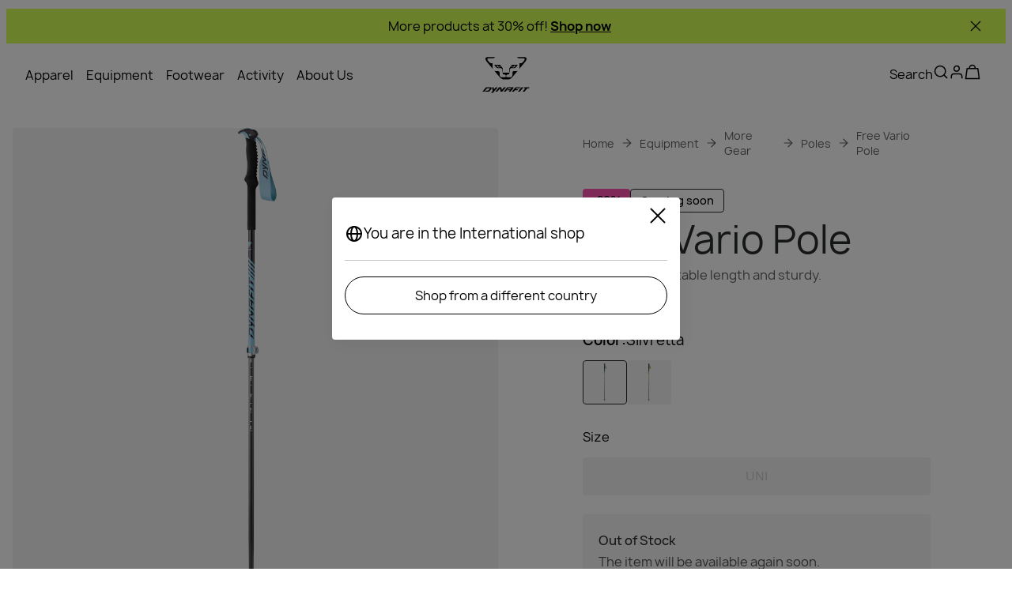

--- FILE ---
content_type: text/css; charset=utf-8
request_url: https://www.dynafit.com/_nuxt/index.x_6hsd-j.css
body_size: 1161
content:
@charset "UTF-8";@keyframes popUp-019cf08a{0%{opacity:0;transform:translateY(30px)}to{opacity:1;transform:translateY(0)}}.newsletter-subscription-message[data-v-019cf08a]{animation:popUp-019cf08a .5s ease-out forwards}.footer-newsletter-subscription[data-v-019cf08a]{display:flex;flex-direction:column;gap:20px}.footer-newsletter-subscription h5[data-v-019cf08a]{font-size:1.5rem;font-style:normal;line-height:120%;line-height:125%}@media (min-width:1024px){.footer-newsletter-subscription h5[data-v-019cf08a]{font-size:2rem;font-style:normal;line-height:112.5%}}@media (min-width:1024px) and (min-width:1024px){.footer-newsletter-subscription h5[data-v-019cf08a]{font-size:3rem}}.newsletter-subscription-message p[data-v-019cf08a]{margin:0}.newsletter-subscription-message .welcome[data-v-019cf08a]{font-size:1.5rem;font-style:normal;line-height:120%}.newsletter-subscription-message .info[data-v-019cf08a]{font-size:1rem;font-style:normal;line-height:125%}@media (min-width:1024px){.newsletter-subscription-message .welcome[data-v-019cf08a]{font-size:1.375rem;font-style:normal;line-height:125%}.newsletter-subscription-message .info[data-v-019cf08a]{font-size:1.125rem;font-style:normal;line-height:150%;margin-top:10px}}a[data-v-73a50430]{all:unset;cursor:pointer}.pages[data-v-73a50430]{display:flex;flex-direction:column;gap:24px}.pages .links[data-v-73a50430]{border-bottom:1px solid var(--line-separator);font-size:1rem;font-style:normal;line-height:125%;padding-bottom:8px}.legal-links[data-v-73a50430]{display:flex;flex-wrap:wrap;gap:24px}@media (min-width:1024px){.legal-links[data-v-73a50430]{display:inline-flex;flex-wrap:nowrap}}.legal-links .links[data-v-73a50430]{font-size:.875rem;font-style:normal;line-height:140%;line-height:125%;margin-right:24px}.legal-links .links[data-v-73a50430]:nth-child(2n){flex-basis:50%;margin-right:0}@media (min-width:1024px){.legal-links .links[data-v-73a50430]{flex-basis:100%;margin-right:0;white-space:nowrap}}.links[data-v-87f38829]{display:flex;font-size:24px;gap:24px}@media (max-width:767px){.ui-footer-language-picker .ui-button[data-v-c73223b1],.ui-footer-language-picker .wrapper[data-v-c73223b1]{width:100%}}@media (max-width:1023px){.language-picker-button[data-v-c73223b1]{width:100%}}[data-v-c73223b1] .ui-button .ui-icon{border-radius:50%;font-size:24px;height:24px;overflow:hidden;width:24px}.icon-wrapper[data-v-c73223b1]{border-radius:50%;display:inline-flex;height:24px;overflow:hidden;width:24px}.icon-wrapper[data-v-c73223b1],.icon-wrapper .ui-icon[data-v-c73223b1]{font-size:24px}.header[data-v-c73223b1]{align-items:center;display:flex;gap:16px;padding-right:30px}@media (min-width:1024px){.header[data-v-c73223b1]{padding-right:0}}.header p[data-v-c73223b1]{margin:0}.subheader[data-v-c73223b1]{font-size:1rem;font-style:normal;line-height:125%}.subheader .lang-link[data-v-c73223b1]{margin:8px 0}@media (min-width:1024px){.subheader .lang-link[data-v-c73223b1]{margin-bottom:0}.subheader[data-v-c73223b1]{display:flex;gap:16px}}.lang-link[data-v-c73223b1]{color:var(--brand-dark-grey)}.lang-link span[data-v-c73223b1]{cursor:pointer;text-decoration:underline}.lang-link.dotted[data-v-c73223b1]:not(:last-child):after{content:"·";margin-left:8px}.locale-group[data-v-c73223b1]{gap:10px}.locale-group[data-v-c73223b1],.locales-list[data-v-c73223b1]{display:flex;flex-direction:column}.locales-list[data-v-c73223b1]{gap:24px}@media (min-width:1024px){.locales-list[data-v-c73223b1]{display:grid;gap:24px;grid-template-columns:repeat(3,1fr)}}.locale-wrapper[data-v-c73223b1]{align-items:center;color:var(--brand-dark-grey);display:flex;flex-wrap:wrap;gap:12px}.ui-footer-copyright[data-v-096b5386]{font-size:.875rem;font-style:normal;line-height:140%;text-wrap:nowrap}.footer[data-v-0b30bb75]{-moz-column-gap:32px;column-gap:32px;display:grid;grid-template-areas:"newsletter" "pages" "social-media" "language-selector" "payment-methods" "separator" "legal-info" "copyright";grid-template-columns:1fr;padding:40px 16px;row-gap:32px}@media (min-width:1024px){.footer[data-v-0b30bb75]{-moz-column-gap:0;column-gap:0;grid-template-areas:"newsletter . pages pages " "social-media .pages pages" "language-selector . pages pages" "copyright . legal-info payment-methods";grid-template-columns:1fr 135px 1fr 1fr;padding:64px 32px;row-gap:64px}}.footer .pages[data-v-0b30bb75]{grid-area:pages}@media (min-width:1024px){.footer .pages[data-v-0b30bb75]{grid-column:3/5}}.footer .language-selector[data-v-0b30bb75]{grid-area:language-selector;margin-top:32px}@media (min-width:1024px){.footer .language-selector[data-v-0b30bb75]{margin-top:0}}.footer .newsletter[data-v-0b30bb75]{grid-area:newsletter}.footer .social-media[data-v-0b30bb75]{grid-area:social-media}.footer .payment-methods[data-v-0b30bb75]{grid-area:payment-methods}@media (min-width:1024px){.footer .payment-methods[data-v-0b30bb75]{justify-self:end}}.footer .separator[data-v-0b30bb75]{grid-area:separator}@media (min-width:1024px){.footer .separator[data-v-0b30bb75]{display:none}}.footer .legal-info[data-v-0b30bb75]{grid-area:legal-info}.footer .copyright[data-v-0b30bb75]{grid-area:copyright}.store-selection-notification-body-current-location[data-v-0cdf83da]{padding-right:30px}@media (min-width:1024px){.store-selection-notification-body-current-location[data-v-0cdf83da]{padding-right:0}}.ui-overlay[data-v-0cdf83da]{background:var(--dark-background-color);content:"";cursor:pointer;opacity:.5}.store-selection-notification-wrapper[data-v-0cdf83da],.ui-overlay[data-v-0cdf83da]{top:0;right:0;bottom:0;left:0;position:fixed;z-index:calc(var(--modal-z-index) - 10)}.store-selection-notification-wrapper[data-v-0cdf83da]{background-color:var(--background-color);border-radius:var(--default-border-radius);box-shadow:4px 4px 20px #2a2b2d0d;display:block;height:-moz-fit-content;height:fit-content;margin:0 20px;padding:32px 16px;top:calc(50vh - 110px);transform:none}@media (min-width:1024px){.store-selection-notification-wrapper[data-v-0cdf83da]{margin:0 auto;width:440px}}.store-selection-notification-wrapper .store-selection-notification-header[data-v-0cdf83da]{display:block;position:absolute;right:10px;top:10px}.store-selection-notification-wrapper .store-selection-notification-header .close-wrapper[data-v-0cdf83da]{display:flex;justify-content:flex-end}.store-selection-notification-wrapper .store-selection-notification-header .close-button[data-v-0cdf83da]{background:none;border:none;color:#000;cursor:pointer;display:inline;font-size:24px;text-align:end}.store-selection-notification-wrapper .store-selection-notification-header .close-button[data-v-0cdf83da]:focus{outline:2px solid var(--subheader-text-color);outline-offset:2px}.store-selection-notification-wrapper .store-selection-notification-body-current-location[data-v-0cdf83da]{display:flex}.store-selection-notification-wrapper .store-selection-notification-body-current-location .icon-wrapper[data-v-0cdf83da]{align-items:center;border-radius:50%;display:flex;height:24px;justify-content:center;overflow:hidden;width:24px}.store-selection-notification-wrapper .store-selection-notification-body-current-location .icon-wrapper .ui-icon[data-v-0cdf83da]{font-size:24px}.store-selection-notification-wrapper .store-selection-notification-body-current-location[data-v-0cdf83da]{align-items:center;flex-wrap:nowrap;font-size:1.125rem;font-style:normal;font-weight:400;gap:16px;line-height:150%;margin-bottom:10px}.store-selection-notification-wrapper .store-selection-notification-body-available-location[data-v-0cdf83da]{color:var(--brand-dark-grey);cursor:pointer;display:inline-block;font-size:1rem;font-style:normal;line-height:125%;text-align:left;text-decoration:underline}.store-selection-notification-wrapper .store-selection-notification-body-separator[data-v-0cdf83da]{background-color:var(--line-separator);height:1px;margin:20px 4px 20px 0;width:100%}.store-selection-notification-wrapper .sign-up-button[data-v-0cdf83da]{font-weight:400}


--- FILE ---
content_type: text/css; charset=utf-8
request_url: https://www.dynafit.com/_nuxt/UiBreadcrumbs.CkehPY2e.css
body_size: -102
content:
.ui-breadcrumbs[data-v-b6666d51]{display:inline-flex}.ui-breadcrumbs a[data-v-b6666d51]{all:unset;cursor:pointer}.ui-breadcrumbs .crumb[data-v-b6666d51]{display:flex}.ui-breadcrumbs .arrow[data-v-b6666d51]{margin-right:8px}@media (min-width:1024px){.ui-breadcrumbs .arrow[data-v-b6666d51]{margin:0 8px}}.ui-breadcrumbs[data-v-b6666d51]{color:var(--brand-dark-grey);margin-bottom:24px;margin-top:8px}@media (min-width:1024px){.ui-breadcrumbs[data-v-b6666d51]{margin-bottom:38px;margin-top:12px}}.ui-breadcrumbs a[data-v-b6666d51],.ui-breadcrumbs span[data-v-b6666d51]{color:var(--link-secondary);font-size:.875rem;font-style:normal;line-height:140%}.ui-breadcrumbs .ui-icon[data-v-b6666d51]{color:var(--link-secondary);height:16px;width:16px}.ui-breadcrumbs .crumb[data-v-b6666d51]{align-items:center;color:inherit}@media (min-width:1024px){.ui-breadcrumbs .crumb--active[data-v-b6666d51]{color:var(--text-color)}}


--- FILE ---
content_type: text/css; charset=utf-8
request_url: https://www.dynafit.com/_nuxt/UiList.BBafuBEg.css
body_size: 289
content:
.list .header[data-v-018e2a66]{font-size:1rem;font-style:normal;line-height:125%;margin:0 0 8px;text-transform:uppercase}.list ul[data-v-018e2a66]{list-style:none;padding:0}.list ul .element[data-v-018e2a66]{font-size:1rem;font-style:normal;line-height:125%;margin-bottom:8px;padding-left:20px;position:relative}.list ul .list-element[data-v-018e2a66]:before{content:url("data:image/svg+xml;charset=utf-8,%3Csvg xmlns='http://www.w3.org/2000/svg' width='1em' height='1em' fill='none' viewBox='0 0 40 40'%3E%3Cpath fill='currentColor' fill-rule='evenodd' d='M9.58 7.334C11.747 4.704 15.04 2 18.93 2c2.237 0 4.222 1.027 5.718 2.102 1.57 1.128 3.051 2.632 4.367 4.278 2.623 3.28 4.953 7.586 6.143 11.86 1.135 4.078 1.517 9.238-1.426 13.166-3.14 4.19-8.694 5.283-15.432 4.207-5.852-.935-10.044-3.594-12.351-7.616-2.227-3.882-2.298-8.347-1.441-12.216.86-3.89 2.745-7.624 5.072-10.447' clip-rule='evenodd'/%3E%3C/svg%3E");left:0;position:absolute}.list ul .check[data-v-018e2a66]:before{color:var(--text-color);content:url("data:image/svg+xml;charset=utf-8,%3Csvg xmlns='http://www.w3.org/2000/svg' width='1em' height='1em' fill='none' viewBox='0 0 40 40'%3E%3Cpath stroke='currentColor' stroke-linecap='square' stroke-linejoin='round' stroke-width='3' d='M33.333 10 15 28.333 6.667 20'/%3E%3C/svg%3E");left:0;position:absolute;top:3px}.list ul .external-icon[data-v-018e2a66]:before{background-image:var(--external-icon-url);background-size:100%;content:"";display:block;height:16px;left:0;position:absolute;top:3px;width:16px}.list .default[data-v-018e2a66]{color:var(--secondary-text-color);font-size:1rem;font-style:normal;line-height:125%;list-style:square;padding-left:20px}.list .default li[data-v-018e2a66]{margin-bottom:4px}.features ul[data-v-018e2a66]{list-style:none;margin:0;padding:0}.features li[data-v-018e2a66]{background:var(--brand-ultra-light-grey);border-radius:var(--default-border-radius);display:block;font-weight:500;list-style:none;margin-bottom:4px;padding:8px;width:-moz-fit-content;width:fit-content}.product-attributes ul[data-v-018e2a66]{padding-inline-start:0}.product-attributes li[data-v-018e2a66]{color:var(--brand-blackout);font-size:1.125rem;font-style:normal;line-height:150%;list-style:none}


--- FILE ---
content_type: text/css; charset=utf-8
request_url: https://www.dynafit.com/_nuxt/UiAccordion.BGz_erL1.css
body_size: 102
content:
.ui-accordion-item[data-v-4fdf6b9f]{position:relative}.ui-accordion-item__header[data-v-4fdf6b9f]{align-items:center;cursor:pointer;display:flex;gap:12px;justify-content:space-between;padding:20px 0}.ui-accordion-item__header .details[data-v-4fdf6b9f]{align-items:center;display:flex;gap:12px;justify-content:center}.ui-accordion-item__header .ui-icon[data-v-4fdf6b9f]{height:24px;width:24px}.top[data-v-4fdf6b9f]{border-top:2px solid rgb(var(--rgb-ui-separator),.4)}.bottom[data-v-4fdf6b9f]{border-bottom:2px solid rgb(var(--rgb-ui-separator),.4)}.none[data-v-4fdf6b9f]{border:unset}.top-bottom[data-v-4fdf6b9f]{border-bottom:2px solid rgb(var(--rgb-ui-separator),.4)}.top-bottom[data-v-4fdf6b9f]:first-of-type{border-top:2px solid rgb(var(--rgb-ui-separator),.4)}.accordion-enter-active[data-v-4fdf6b9f],.accordion-leave-active[data-v-4fdf6b9f]{overflow:hidden;transition:height .3s ease,opacity .3s ease;will-change:height,opacity}.accordion-enter-from[data-v-4fdf6b9f],.accordion-leave-to[data-v-4fdf6b9f]{height:0!important;opacity:0}.large .ui-icon[data-v-4fdf6b9f]{height:32px;width:32px}@media (min-width:1024px){.large .ui-icon[data-v-4fdf6b9f]{height:40px;width:40px}}.large .ui-accordion-item__content[data-v-4fdf6b9f]{cursor:default;padding-bottom:20px}.filter[data-v-4fdf6b9f]{margin-bottom:8px;padding:16px}.ui-accordion-item__header[data-v-4fdf6b9f]{font-size:1.75rem;font-style:normal;font-weight:500;line-height:125%}@media (min-width:1024px){.ui-accordion-item__header[data-v-4fdf6b9f]{font-size:2.25rem;font-size:1.75rem;font-style:normal;font-weight:500;line-height:125%;padding-block:40px}}@media (min-width:1024px) and (min-width:1024px){.ui-accordion-item__header[data-v-4fdf6b9f]{font-size:2.25rem}}.ui-accordion-item__header h2[data-v-4fdf6b9f]{font-size:1.75rem;font-style:normal;font-weight:500;line-height:125%}@media (min-width:1024px){.ui-accordion-item__header h2[data-v-4fdf6b9f]{font-size:2.25rem}}.ui-accordion-item .ui-accordion-item__content[data-v-4fdf6b9f]{font-size:1.125rem;font-style:normal;font-weight:400;line-height:150%;padding-bottom:20px}@media (min-width:1024px){.ui-accordion-item .ui-accordion-item__content[data-v-4fdf6b9f]{padding-bottom:30px}}.ui-accordion-item .ui-accordion-item__content[data-v-4fdf6b9f] a{color:inherit}@media (min-width:1024px){.large .ui-accordion-item__content[data-v-4fdf6b9f]{padding-bottom:40px}}.filter[data-v-4fdf6b9f]{background-color:var(--brand-off-white);border:none;padding:0 20px}.filter .ui-accordion-item__header[data-v-4fdf6b9f]{font-size:1rem;font-style:normal;font-weight:800;line-height:125%}.ui-accordion[data-v-efa6f293]{list-style:none;margin:0;overflow:auto;padding:0}


--- FILE ---
content_type: text/javascript; charset=utf-8
request_url: https://www.dynafit.com/_nuxt/CNz8tEmJ.js
body_size: -232
content:
import{d as e,e as s,b as c}from"./C-d360Ke.js";import{aS as o,aU as t,aV as n,aW as i,bP as m}from"./Bu4lN12n.js";function S(a){const r=o(c,m(a),s());e(r)}function g(a){t(n()),t(i({email:a??""})),t(["trackPageView"])}export{g as a,S as t};


--- FILE ---
content_type: text/javascript; charset=utf-8
request_url: https://www.dynafit.com/_nuxt/wVMdA108.js
body_size: 18
content:
import{_ as l}from"./CF1CHlLX.js";import{d as i,b as n,o as a,G as p,E as _,bG as m,s as v,H as c,a as d,A as y}from"./Bu4lN12n.js";const u=i({__name:"UiOverlay",props:{showSpinner:{type:Boolean},headerOverlay:{type:Boolean},loginOverlay:{type:Boolean}},emits:["on-click","on-mouse-enter"],setup(f){return(e,o)=>{const t=l,s=p;return a(),n(s,null,{default:_(()=>[(a(),n(m,{to:"body"},[v("div",{class:c(["overlay",{"header-overlay":e.headerOverlay,"login-overlay":e.loginOverlay}]),onClick:o[0]||(o[0]=r=>e.$emit("on-click")),onMouseenter:o[1]||(o[1]=r=>e.$emit("on-mouse-enter"))},[d(t,{visible:e.showSpinner},null,8,["visible"])],34)]))]),_:1})}}}),b=y(u,[["__scopeId","data-v-55e8a299"]]);export{b as _};


--- FILE ---
content_type: text/javascript; charset=utf-8
request_url: https://www.dynafit.com/_nuxt/D1rhclpm.js
body_size: 522
content:
import{c as e,o,s}from"./Bu4lN12n.js";const a={xmlns:"http://www.w3.org/2000/svg",fill:"none",viewBox:"0 0 40 40"};function t(r,c){return o(),e("svg",a,c[0]||(c[0]=[s("path",{fill:"currentColor",d:"M20 0c-5.433 0-6.112.025-8.245.12-2.13.1-3.58.435-4.855.93a9.8 9.8 0 0 0-3.543 2.307A9.76 9.76 0 0 0 1.05 6.9C.555 8.175.218 9.625.12 11.755.02 13.888 0 14.567 0 20s.025 6.112.12 8.245c.1 2.128.435 3.58.93 4.855a9.8 9.8 0 0 0 2.307 3.543A9.8 9.8 0 0 0 6.9 38.95c1.277.493 2.727.832 4.855.93 2.133.1 2.812.12 8.245.12s6.112-.025 8.245-.12c2.128-.1 3.58-.437 4.855-.93a9.8 9.8 0 0 0 3.543-2.307A9.8 9.8 0 0 0 38.95 33.1c.493-1.275.832-2.727.93-4.855.1-2.133.12-2.812.12-8.245s-.025-6.112-.12-8.245c-.1-2.128-.437-3.582-.93-4.855a9.8 9.8 0 0 0-2.307-3.543A9.74 9.74 0 0 0 33.1 1.05C31.825.555 30.373.218 28.245.12 26.112.02 25.433 0 20 0m0 3.6c5.338 0 5.975.027 8.083.118 1.95.092 3.009.415 3.712.692.937.362 1.6.795 2.303 1.493a6.2 6.2 0 0 1 1.494 2.302c.273.703.6 1.762.688 3.712.095 2.11.117 2.743.117 8.083s-.025 5.975-.124 8.083c-.101 1.95-.426 3.009-.701 3.712-.374.937-.799 1.6-1.499 2.303-.698.699-1.373 1.132-2.3 1.494-.7.273-1.775.6-3.725.688-2.123.095-2.748.117-8.098.117-5.352 0-5.977-.025-8.098-.124-1.952-.101-3.027-.426-3.727-.701-.948-.374-1.6-.799-2.298-1.499-.702-.698-1.15-1.373-1.5-2.3-.275-.7-.599-1.775-.7-3.725-.075-2.1-.102-2.748-.102-8.073 0-5.327.027-5.977.102-8.102.101-1.95.425-3.023.7-3.723.35-.95.798-1.6 1.5-2.302.698-.698 1.35-1.148 2.298-1.496.7-.277 1.752-.602 3.702-.702 2.125-.075 2.75-.1 8.098-.1zm0 6.13c-5.675 0-10.27 4.6-10.27 10.27 0 5.675 4.6 10.27 10.27 10.27 5.675 0 10.27-4.6 10.27-10.27 0-5.675-4.6-10.27-10.27-10.27m0 16.937A6.665 6.665 0 0 1 13.333 20 6.665 6.665 0 0 1 20 13.333 6.665 6.665 0 0 1 26.667 20 6.665 6.665 0 0 1 20 26.667M33.077 9.325c0 1.325-1.077 2.4-2.4 2.4a2.4 2.4 0 0 1-2.4-2.4 2.4 2.4 0 0 1 2.4-2.398 2.4 2.4 0 0 1 2.4 2.398"},null,-1)]))}const l={render:t};export{l as default,t as render};


--- FILE ---
content_type: text/javascript; charset=utf-8
request_url: https://www.dynafit.com/_nuxt/CWcJzEvz.js
body_size: -32
content:
import{c as o,o as t,s as r}from"./Bu4lN12n.js";const n={xmlns:"http://www.w3.org/2000/svg",width:"1em",height:"1em",fill:"none",viewBox:"0 0 40 40"};function s(l,e){return t(),o("svg",n,e[0]||(e[0]=[r("path",{stroke:"currentColor","stroke-linecap":"square","stroke-linejoin":"round","stroke-width":"3",d:"M34 6 6 34M6 6l28 28"},null,-1)]))}const a={render:s};export{a as default,s as render};


--- FILE ---
content_type: text/javascript; charset=utf-8
request_url: https://www.dynafit.com/_nuxt/CvbEWB8M.js
body_size: 256
content:
import{C as l,j as _,z as P,aS as i,bt as y,bu as m,aU as p,aV as v,bs as A}from"./Bu4lN12n.js";import{d as o,e as C,b as c,p as b}from"./C-d360Ke.js";function k(t){return Number(t.replace(/[$£€]/g,"").replace(/,/g,"."))}function w(t,e,r){const a=[];if(!(t!=null&&t.length)||!e)return a;function s(u,d){var f;for(const n of u){if(r(n)===r(d))return a.push({path:r(n),label:n.label}),!0;if((f=n==null?void 0:n.categories)!=null&&f.length&&s(n.categories,d))return a.unshift({path:r(n),label:n.label}),!0}return!1}return s(t,e),a}function N(t){return Object.fromEntries(Object.entries(t).filter(([e,r])=>r!==void 0))}const g=async(t=l.HEADER_NAVIGATION_CONTENT,e=!0)=>{const r=_(),{data:a,error:s}=await P({key:t,options:{key:"category-tree",lazy:e,getCachedData(u){return r.payload.data[u]||r.static.data[u]}}});return{data:a,error:s}};function E({data:t,isAuthenticated:e,breadcrumb:r,currency:a}){const s=i(c,m("view_item",e,t,r,a),b("ViewContent",t,a));o(s)}function T({data:t}){p(v()),p(A("PDP",{productKey:t.key,productName:t.name}))}function F({data:t,isAuthenticated:e,breadcrumb:r,currency:a}){const s=i(c,m("add_to_cart",e,t,r,a),b("AddToCart",t,a));o(s)}function V(t){const e=i(c,y(t),C());o(e)}function I(t,e){o({...c,ga4_event:t,...e?{ga4_parameter_1_name:"module_id",ga4_parameter_1_value:e}:{}})}export{w as a,I as b,E as c,T as d,F as e,k as g,N as s,V as t,g as u};


--- FILE ---
content_type: text/javascript; charset=utf-8
request_url: https://www.dynafit.com/_nuxt/Bc8Gb7cs.js
body_size: -52
content:
import{c as t,o as r,s as o}from"./Bu4lN12n.js";const s={xmlns:"http://www.w3.org/2000/svg",fill:"none",viewBox:"0 0 24 24"};function l(n,e){return r(),t("svg",s,e[0]||(e[0]=[o("path",{stroke:"currentColor","stroke-width":"2",d:"M21 12a8.97 8.97 0 0 1-2.701 6.429A9 9 0 1 1 21 12Z"},null,-1),o("path",{stroke:"currentColor","stroke-width":"2",d:"M16 12c0 2.518-.46 4.795-1.2 6.429C14.077 20.019 13.09 21 12 21c-2.21 0-4-4.03-4-9s1.79-9 4-9 4 4.03 4 9ZM3 12h18"},null,-1)]))}const c={render:l};export{c as default,l as render};


--- FILE ---
content_type: text/javascript; charset=utf-8
request_url: https://www.dynafit.com/_nuxt/CNLYHG1h.js
body_size: -176
content:
import{d as o,c as a,o as t,H as s,A as n}from"./Bu4lN12n.js";const r=o({__name:"UiSeparator",props:{light:{type:Boolean}},setup(_){return(e,p)=>(t(),a("div",{class:s(["ui-separator",{light:e.light}])},null,2))}}),l=n(r,[["__scopeId","data-v-f7b321ec"]]);export{l as _};


--- FILE ---
content_type: text/javascript; charset=utf-8
request_url: https://www.dynafit.com/_nuxt/CqnNDJ8R.js
body_size: 9096
content:
const __vite__mapDeps=(i,m=__vite__mapDeps,d=(m.f||(m.f=["./Ds0kxLql.js","./Bu4lN12n.js","./entry.BPHetui9.css","./4J0TZ3li.js","./CdOXppGr.js","./Z_515SCl.js","./CthlE26a.js","./C_G7aByP.js","./Bdkh9pmA.js","./RCE5ceWf.js","./wVMdA108.js","./CF1CHlLX.js","./UiLoader.DaT8RJih.css","./UiOverlay.DFIOjFTm.css","./UiLoginModal.cE4qXOiX.css","./BQmUqx04.js","./XN0YH5DA.js","./UiRemovedCartItem.DLyvjpl3.css","./l2iZ6eKK.js","./pEaEeEL0.js","./UiLink.B5Lo8xxJ.css","./Ddap_F1E.js","./UiItemQuantity.CZtKM7ow.css","./CjMj9mQv.js","./UiPriceSummary.C3pxcbo5.css","./BRPyeuwv.js","./CToRKPlA.js","./C-d360Ke.js","./BOW5rOju.js","./x_rD_Ya3.js","./FlyOutCart.DZgeV8ak.css","./RLTAdzD1.js","./UiSideFlyOut.BLs8pxXG.css","./BRh_1OYJ.js","./CzjzHMVc.js","./UiHeading.DIvvtbxk.css","./Eprak9ah.js","./CtcxwyxL.js","./UiSkeleton.C7ZdKK4v.css","./UiPrice.DDjohdvZ.css","./6-jHtc1-.js","./CytsaNF8.js","./CWUpzE-F.js","./BftgRF_Q.js","./C3ljtNsY.js","./UiInput.ClyndWq1.css","./C6ZzEGTu.js","./UiInputError.CFCtjZCG.css","./CNz8tEmJ.js","./B8ZGBB8_.js","./C7qpsYto.js","./s-_eiM6q.js","./SearchAutoComplete.BrulpVw7.css"])))=>i.map(i=>d[i]);
import{j as Re,u as ve,k as Qe,C as Ne,al as Be,D,d as H,a0 as te,r as pe,n as ie,p as oe,a8 as Ce,t as R,v as W,f as e,c as p,o,s as w,F as N,q as V,b as S,e as C,g as I,A as M,w as Fe,a as F,ae as Q,aS as Ze,c6 as xe,H as A,I as we,E as Y,x as He,y as P,J as re,U as et,_ as Ge,B as Le,af as We,a4 as Se,c7 as ze,c8 as tt,aB as ot,S as ae,T as X,L as be,O as nt,ap as at,c9 as st,a1 as Ke,a9 as ne,ca as Te,cb as lt,X as Ae,au as it,a2 as qe,a3 as Ue,cc as rt,cd as ct,a6 as Ie,am as ut,G as dt,z as pt,a7 as gt,aF as Ve,av as Me,ce as yt}from"./Bu4lN12n.js";import{_ as vt}from"./wVMdA108.js";import{N as j,H as mt}from"./CytsaNF8.js";import{e as _t,b as ht,d as kt}from"./C-d360Ke.js";import{u as je}from"./BftgRF_Q.js";import{_ as ft}from"./C3ljtNsY.js";import bt from"./C6ZzEGTu.js";import{t as Ct,a as $t}from"./CNz8tEmJ.js";import{u as wt,f as Lt}from"./B8ZGBB8_.js";import{a as Ye}from"./s-_eiM6q.js";import{u as St}from"./BRPyeuwv.js";const Je=async()=>{const f=Re(),{locale:t}=ve(),c="all",{data:r}=await Qe(`/api/content/${Ne.NAVIGATION}?depth=${c}&format=inlined&locale=${t.value}`,{key:Ne.NAVIGATION,getCachedData(a){return f.payload.data[a]||f.static.data[a]}},"$4CwCUGDjlk");return{navigationContent:r}},Xe=()=>{const f=Be();return{isCheckout:D(()=>{const c=f.path;return c.endsWith("/checkout")||c.endsWith("/checkout/error")})}},Ot=["aria-hidden","aria-controls"],Et=H({__name:"UiNavigationMobileFlyout",props:{content:{}},setup(f){const t=te(j),{t:c}=ve(),r=pe(),{isSalewaBrand:a,isDynafitBrand:y}=ie(),l=pe(0),{compareCategoryHref:u}=oe();Ce(()=>t==null?void 0:t.isFlyoutOpen,s=>{s||(l.value=0)});const n=()=>{r.value=null},d=s=>{t&&(t.activeElement=s,l.value=1,n())},_=s=>{var k,h,v,g,m,U,$;t&&(t.activeSidebarElement=s,(v=(h=(k=s.contentFields)==null?void 0:k.links)==null?void 0:h.links)!=null&&v.length&&y?l.value=4:(U=(m=(g=s.contentFields)==null?void 0:g.links)==null?void 0:m.links)!=null&&U.length&&!(($=s.columns)!=null&&$.length)&&a?l.value=3:l.value=2,n())},O=(s,k)=>{t&&(t[s]=void 0,l.value=k,n())},E=s=>{r.value=r.value===s?null:s},i=(s,k)=>{var h,v;if(k===0&&I.isCategory(s==null?void 0:s.category))return((h=s.category)==null?void 0:h.alternativeLabel)||`${c("category-all-fallback")} ${(v=s.category)==null?void 0:v.label}`};return(s,k)=>{var h,v,g,m,U,$,b,L,T,z,q,se,ce;return R((o(),p("div",{"aria-hidden":!((h=e(t))!=null&&h.isFlyoutOpen),"aria-controls":(v=e(t))!=null&&v.isFlyoutOpen?"navigation-flyout-mobile":void 0,class:"flyout"},[R(w("div",null,[(o(!0),p(N,null,V((g=s.content)==null?void 0:g.topBar,(G,Z)=>{var K,B,x,J;return R((o(),S(ee.Category,{key:Z,category:G.category,nested:!!((B=(K=G.flyout)==null?void 0:K.sidebar)!=null&&B.length),onOnClick:le=>d(G)},null,8,["category","nested","onOnClick"])),[[W,!((x=e(t))!=null&&x.activeElement)&&!((J=e(t))!=null&&J.activeSidebarElement)]])}),128))],512),[[W,e(l)===0]]),R(w("div",null,[e(l)===1||e(l)===4?(o(),S(ee.BackButton,{key:0,onOnClick:k[0]||(k[0]=G=>O("activeElement",0))})):C("",!0),(o(!0),p(N,null,V((m=s.content)==null?void 0:m.topBar,(G,Z)=>{var K;return o(),p(N,{key:Z},[(o(!0),p(N,null,V((K=G.flyout)==null?void 0:K.sidebar,(B,x)=>{var J,le,ue,me,_e,de,he,ke,fe,De;return o(),p(N,{key:x},[e(I).isCategory(B.category)||(ue=(le=(J=B.contentFields)==null?void 0:J.links)==null?void 0:le.links)!=null&&ue.length?R((o(),S(ee.Category,{key:0,category:B.category,"alternative-label":i(B,x),nested:!!((me=B.columns)!=null&&me.length)||!!B.contentFields,onOnClick:cn=>_(B)},null,8,["category","alternative-label","nested","onOnClick"])),[[W,e(u)((de=(_e=e(t))==null?void 0:_e.activeElement)==null?void 0:de.category,G.category)]]):e(I).isLinkSchema(B.category)?R((o(),S(ee.Category,{key:1,category:B.category,"alternative-label":B.alternativeLabel,columns:B.columns,nested:!1,"open-index":e(r),index:x,onOnClick:E},null,8,["category","alternative-label","columns","open-index","index"])),[[W,((fe=(ke=(he=e(t))==null?void 0:he.activeElement)==null?void 0:ke.category)==null?void 0:fe.label)===((De=G.category)==null?void 0:De.label)]]):C("",!0)],64)}),128))],64)}),128))],512),[[W,e(l)===1||e(l)===4]]),R(w("div",null,[e(l)===2?(o(),S(ee.BackButton,{key:0,onOnClick:k[1]||(k[1]=G=>O("activeSidebarElement",1))})):C("",!0),(b=($=(U=e(t))==null?void 0:U.activeSidebarElement)==null?void 0:$.columns)!=null&&b.length?C("",!0):(o(),S(ee.Category,{key:1,category:(T=(L=e(t))==null?void 0:L.activeSidebarElement)==null?void 0:T.category,"alternative-label":i((z=e(t))==null?void 0:z.activeSidebarElement,0),nested:!1,highlight:!1,"show-subcategories":!1},null,8,["category","alternative-label"])),(o(!0),p(N,null,V((q=s.content)==null?void 0:q.topBar,(G,Z)=>{var K;return o(),p(N,{key:Z},[(o(!0),p(N,null,V((K=G.flyout)==null?void 0:K.sidebar,(B,x)=>{var J;return o(),p(N,{key:x},[(J=B.columns)!=null&&J.length?(o(!0),p(N,{key:0},V(B.columns,(le,ue)=>{var me,_e;return o(),p(N,{key:ue},[ue===0?R((o(),S(ee.Category,{key:0,category:B.category,highlight:!1,"alternative-label":i(B,0),nested:!1,"show-subcategories":!1},null,8,["category","alternative-label"])),[[W,e(u)((_e=(me=e(t))==null?void 0:me.activeSidebarElement)==null?void 0:_e.category,B.category)]]):C("",!0),(o(!0),p(N,null,V(le.items,(de,he)=>{var ke,fe;return o(),p(N,{key:he},[e(I).isCategory(de.columnItem)?R((o(),S(ee.Category,{key:0,category:de.columnItem,highlight:de.highlight,index:`${ue}-${he}`,"open-index":e(r),onOnClick:E},null,8,["category","highlight","index","open-index"])),[[W,e(u)((fe=(ke=e(t))==null?void 0:ke.activeSidebarElement)==null?void 0:fe.category,B.category)]]):C("",!0)],64)}),128))],64)}),128)):C("",!0)],64)}),128))],64)}),128))],512),[[W,e(l)===2]]),R(w("div",null,[e(l)===3?(o(),S(ee.BackButton,{key:0,onOnClick:k[2]||(k[2]=G=>O("activeSidebarElement",1))})):C("",!0),(o(!0),p(N,null,V((se=s.content)==null?void 0:se.topBar,(G,Z)=>{var K;return o(),p(N,{key:Z},[(o(!0),p(N,null,V((K=G.flyout)==null?void 0:K.sidebar,(B,x)=>{var J,le;return R((o(),S(ye,{key:x,"content-field":B==null?void 0:B.contentFields},null,8,["content-field"])),[[W,e(u)((le=(J=e(t))==null?void 0:J.activeSidebarElement)==null?void 0:le.category,B.category)]])}),128))],64)}),128))],512),[[W,e(l)===3]])],8,Ot)),[[W,(ce=e(t))==null?void 0:ce.isFlyoutOpen]])}}}),Nt=M(Et,[["__scopeId","data-v-ccc0969b"]]),Ft={class:"flyout"},Ut=["id"],Bt=H({__name:"UiNavigationDesktopFlyout",async setup(f){let t,c;const r=te(j),{navigationContent:a}=([t,c]=Fe(()=>Je()),t=await t,c(),t),{compareCategoryHref:y}=oe(),l=D(()=>r==null?void 0:r.activeElement);Ce(l,()=>{var n,d,_,O,E;(_=(d=(n=l.value)==null?void 0:n.flyout)==null?void 0:d.sidebar)!=null&&_.length&&u((E=(O=l.value)==null?void 0:O.flyout)==null?void 0:E.sidebar[0])});const u=n=>{r&&(r.activeSidebarElement=n)};return(n,d)=>{var O,E,i,s,k;const _=Q;return R((o(),p("div",Ft,[w("div",{class:"close",onClick:d[0]||(d[0]=h=>{var v;return(v=e(r))==null?void 0:v.closeFlyout()})},[F(_,{name:"close"})]),w("div",{id:`top-bar-category-${(E=(O=e(l))==null?void 0:O.category)==null?void 0:E.label}`,class:"sidebar",role:"menu"},[(o(!0),p(N,null,V((i=e(a))==null?void 0:i.topBar,(h,v)=>{var g;return o(),p(N,{key:v},[(o(!0),p(N,null,V((g=h==null?void 0:h.flyout)==null?void 0:g.sidebar,(m,U)=>{var $,b,L,T,z,q,se;return o(),p(N,{key:U},[($=m==null?void 0:m.category)!=null&&$.label?R((o(),S(ge.Category,{key:0,category:m==null?void 0:m.category,active:e(y)(m==null?void 0:m.category,(L=(b=e(r))==null?void 0:b.activeSidebarElement)==null?void 0:L.category),sidebar:!0,onOnClick:ce=>u(m)},null,8,["category","active","onOnClick"])),[[W,((T=h==null?void 0:h.category)==null?void 0:T.label)===((se=(q=(z=e(r))==null?void 0:z.activeElement)==null?void 0:q.category)==null?void 0:se.label)]]):C("",!0)],64)}),128))],64)}),128))],8,Ut),(o(!0),p(N,null,V((s=e(a))==null?void 0:s.topBar,(h,v)=>{var g;return o(),p(N,{key:v},[(o(!0),p(N,null,V((g=h==null?void 0:h.flyout)==null?void 0:g.sidebar,(m,U)=>{var $,b,L,T,z,q,se,ce,G,Z,K;return o(),p(N,{key:U},[!(($=m==null?void 0:m.columns)!=null&&$.length)&&((b=m==null?void 0:m.category)!=null&&b.label)&&((z=(T=(L=m==null?void 0:m.contentFields)==null?void 0:L.links)==null?void 0:T.links)!=null&&z.length)?R((o(),S(ye,{key:0,"content-field":m.contentFields},null,8,["content-field"])),[[W,e(y)(m==null?void 0:m.category,(se=(q=e(r))==null?void 0:q.activeSidebarElement)==null?void 0:se.category)]]):R((o(),S(ge.Columns,{key:1,sidebar:m},null,8,["sidebar"])),[[W,e(y)(m==null?void 0:m.category,(G=(ce=e(r))==null?void 0:ce.activeSidebarElement)==null?void 0:G.category)&&e(y)(h.category,(K=(Z=e(r))==null?void 0:Z.activeElement)==null?void 0:K.category)]])],64)}),128))],64)}),128))],512)),[[W,(k=e(r))==null?void 0:k.isFlyoutOpen]])}}}),At=M(Bt,[["__scopeId","data-v-b49fd717"]]);function Oe(f){const t=Ze(ht,xe(f),_t());kt(t)}const Dt={"data-testid":"category-label-wrapper",class:"label-wrapper"},Tt={key:1,class:"name"},Vt={key:0,class:"subcategories"},Mt={class:"name"},Pt={key:1,class:"subcategories"},Rt={class:"name"},Ht={class:"name"},Gt=H({__name:"UiNavigationMobileCategoryWrapper",props:{category:{},columns:{},alternativeLabel:{},nested:{type:Boolean},highlight:{type:Boolean},index:{},openIndex:{},showSubcategories:{type:Boolean,default:!0}},emits:["on-click"],setup(f){const t=f,{getCategoryHref:c}=oe(),{isSalewaBrand:r}=ie(),a=te(j),{t:y}=ve(),l=D(()=>{var i,s;return((i=t.openIndex)==null?void 0:i.toString())===((s=t.index)==null?void 0:s.toString())}),u=D(()=>{var i,s;return t.showSubcategories&&I.isCategory(t==null?void 0:t.category)&&!!((s=(i=t==null?void 0:t.category)==null?void 0:i.categories)!=null&&s.length)}),n=D(()=>{var i;return I.isLinkSchema(t==null?void 0:t.category)&&!!((i=t==null?void 0:t.columns)!=null&&i.length)}),d=D(()=>{var i;return(i=t==null?void 0:t.columns)==null?void 0:i.flatMap(s=>s.items)}),_=D(()=>{if(t.nested&&r)return"arrow-right";if(!t.nested&&(u.value||n.value))return l.value?"arrow-up":"arrow-down"}),O=i=>{a&&(a.closeFlyout(),Oe(c(i)))},E=D(()=>{var i,s;return I.isCategory(t==null?void 0:t.category)&&((i=t==null?void 0:t.category)==null?void 0:i.alternativeLabel)||`${y("category-all-fallback")} ${(s=t==null?void 0:t.category)==null?void 0:s.label}`});return(i,s)=>{var v,g,m,U,$;const k=we,h=Q;return i.category&&((v=i.category)!=null&&v.label)?(o(),p("div",{key:0,class:A(["category-wrapper",{highlight:i.highlight,open:e(l)&&!i.nested&&(e(u)||e(n))}]),onClick:s[3]||(s[3]=b=>i.$emit("on-click",i.index))},[w("div",Dt,[e(I).isCategory(i.category)&&!i.nested&&!e(u)&&!e(n)?(o(),S(k,{key:0,class:"name","data-testid":"category-item",to:e(c)(i.category),onClick:s[0]||(s[0]=b=>O(i.category))},{default:Y(()=>{var b;return[He(P(i.alternativeLabel||((b=i.category)==null?void 0:b.label)),1)]}),_:1},8,["to"])):(o(),p("div",Tt,P((g=i.category)==null?void 0:g.label),1)),(m=e(_))!=null&&m.length?(o(),S(h,{key:2,name:e(_),"data-testid":`icon-${e(_)}`},null,8,["name","data-testid"])):C("",!0)]),!i.nested&&e(n)?R((o(),p("div",Vt,[(o(!0),p(N,null,V(e(d),(b,L)=>{var T;return o(),p(N,{key:L},[(T=b==null?void 0:b.columnItem)!=null&&T.label?(o(),S(k,{key:0,class:"subcategory","data-testid":"flyout-content-link",to:e(c)(b==null?void 0:b.columnItem),onClick:s[1]||(s[1]=z=>{var q;return(q=e(a))==null?void 0:q.closeFlyout()})},{default:Y(()=>[w("div",Mt,P(b.columnItem.label),1)]),_:2},1032,["to"])):C("",!0)],64)}),128))],512)),[[W,e(l)&&e(I).isLinkSchema(i.category)]]):C("",!0),!i.nested&&e(u)?R((o(),p("div",Pt,[(U=i.category)!=null&&U.label?(o(),S(k,{key:0,class:"subcategory","data-testid":"subcategory-item",to:e(c)(i.category),onClick:s[2]||(s[2]=b=>O(i.category))},{default:Y(()=>[w("div",Rt,P(e(E)),1)]),_:1},8,["to"])):C("",!0),(o(!0),p(N,null,V(($=i.category)==null?void 0:$.categories,(b,L)=>(o(),p(N,{key:L},[!b.hideFromSubcategoriesOnPlp&&(b!=null&&b.label)?(o(),S(k,{key:0,class:"subcategory","data-testid":"subcategory-item",to:e(c)(b),onClick:T=>O(b)},{default:Y(()=>[w("div",Ht,P(b.label),1)]),_:2},1032,["to","onClick"])):C("",!0)],64))),128))],512)),[[W,e(l)&&e(I).isCategory(i.category)]]):C("",!0)],2)):C("",!0)}}}),Wt=M(Gt,[["__scopeId","data-v-b40cb1fd"]]),zt=["aria-expanded","aria-controls"],Kt={key:0,class:"subcategories"},qt=H({__name:"UiNavigationDesktopCategoryWrapper",props:{category:{},alternativeLabel:{},showSubcategories:{type:Boolean},highlight:{type:Boolean},active:{type:Boolean},sidebar:{type:Boolean}},emits:["on-click"],setup(f){const{getCategoryHref:t}=oe(),c=te(j),r=a=>{c&&(c.closeFlyout(),Oe(t(a)))};return(a,y)=>{var n;const l=we,u=Q;return a.category&&a.category.label?(o(),p("div",{key:0,class:A(["category-wrapper",{highlight:a.highlight}]),onClick:y[1]||(y[1]=d=>a.$emit("on-click"))},[w("div",{class:A(["category-name",{sidebar:a.sidebar}])},[a.sidebar?(o(),p("span",{key:1,class:A({active:a.active}),"aria-expanded":a.active,"aria-controls":`sidebar-category-${a.category.label}`,"data-testid":"sidebar-category-name"},P(a.category.label),11,zt)):(o(),S(l,{key:0,class:A({active:a.active}),to:e(t)(a.category),"data-testid":"category-item",onClick:y[0]||(y[0]=re(d=>r(a.category),["stop"]))},{default:Y(()=>[He(P(a.alternativeLabel||a.category.label),1)]),_:1},8,["class","to"])),a.active?(o(),S(u,{key:2,class:A({active:a.active}),name:"arrow-right","data-testid":"sidebar-category-arrow"},null,8,["class"])):C("",!0)],2),a.showSubcategories&&e(I).isCategory(a.category)?(o(),p("div",Kt,[(o(!0),p(N,null,V((n=a.category)==null?void 0:n.categories,(d,_)=>(o(),p(N,{key:_},[!d.hideFromSubcategoriesOnPlp&&(d!=null&&d.label)?(o(),S(l,{key:0,"data-testid":"subcategory-item",class:"subcategory",to:e(t)(d),onClick:re(O=>r(d),["stop"])},{default:Y(()=>[w("span",null,P(d==null?void 0:d.label),1)]),_:2},1032,["to","onClick"])):C("",!0)],64))),128))])):C("",!0)],2)):C("",!0)}}}),It=M(qt,[["__scopeId","data-v-758a44a0"]]),jt={};function Yt(f,t){const c=Q;return o(),p("button",{class:"back-button","data-testid":"back-button","aria-label":"Go back",onClick:t[0]||(t[0]=r=>f.$emit("on-click"))},[F(c,{name:"arrow-left"}),w("span",null,P(f.$t("back")),1)])}const Jt=M(jt,[["render",Yt],["__scopeId","data-v-9911337d"]]),Xt=["id"],Qt={key:1,class:"column"},Zt=H({__name:"UiNavigationDesktopColumns",props:{sidebar:{}},setup(f){const t=f,{t:c}=ve(),r=D(()=>{var a,y,l,u;return((y=(a=t.sidebar)==null?void 0:a.category)==null?void 0:y.alternativeLabel)||`${c("category-all-fallback")} ${(u=(l=t.sidebar)==null?void 0:l.category)==null?void 0:u.label}`});return(a,y)=>{var l,u,n,d,_;return o(),p("div",{id:`sidebar-columns-${(u=(l=a.sidebar)==null?void 0:l.category)==null?void 0:u.label}`,class:"columns",role:"menu"},[(d=(n=a.sidebar)==null?void 0:n.columns)!=null&&d.length?(o(!0),p(N,{key:0},V(a.sidebar.columns,(O,E)=>{var i,s;return o(),p("div",{key:E,class:"column","data-testid":"flyout-category-column"},[E===0&&!e(I).isLinkSchema((i=a.sidebar)==null?void 0:i.category)?(o(),S(ge.Category,{key:0,category:(s=a.sidebar)==null?void 0:s.category,"alternative-label":e(r),"show-subcategories":!1},null,8,["category","alternative-label"])):C("",!0),(o(!0),p(N,null,V(O.items,(k,h)=>{var v,g;return o(),S(ge.Category,{key:h,category:k.columnItem,highlight:k.highlight,"show-subcategories":e(I).isCategory(k.columnItem)&&!!((g=(v=k.columnItem)==null?void 0:v.categories)!=null&&g.length)},null,8,["category","highlight","show-subcategories"])}),128))])}),128)):(o(),p("div",Qt,[F(ge.Category,{category:(_=a.sidebar)==null?void 0:_.category,"alternative-label":e(r),"show-subcategories":!1},null,8,["category","alternative-label"])]))],8,Xt)}}}),xt=M(Zt,[["__scopeId","data-v-0f3b8e85"]]),eo={class:"content-fields"},to={"data-testid":"flyout-category-column",class:"links"},oo={class:"title"},no=H({__name:"UiNavigationContentFields",props:{contentField:{}},setup(f){return(t,c)=>{var r,a,y,l,u,n,d;return o(),p("div",eo,[w("div",to,[w("p",oo,P((a=(r=t.contentField)==null?void 0:r.links)==null?void 0:a.title),1),(o(!0),p(N,null,V((l=(y=t.contentField)==null?void 0:y.links)==null?void 0:l.links,(_,O)=>(o(),S(ye.Link,{key:O,"data-testid":"flyout-content-link",url:_.url,label:_.label,description:_.description},null,8,["url","label","description"]))),128))]),F(ye.Image,{image:(u=t.contentField)==null?void 0:u.image,cta:(n=t.contentField)==null?void 0:n.cta,"image-text":(d=t.contentField)==null?void 0:d.imageText},null,8,["image","cta","image-text"])])}}}),ao=M(no,[["__scopeId","data-v-9557fa51"]]),so={key:1},lo=H({__name:"UiNavigationContentFieldLink",props:{url:{},label:{},description:{}},setup(f){const{getHref:t}=oe(),c=te(j);return(r,a)=>{var u;const y=Q,l=we;return r.label&&r.url?(o(),S(l,{key:0,to:e(t)(r.url),class:A({"has-description":!!((u=r.description)!=null&&u.length)}),onClick:a[0]||(a[0]=n=>{var d;return(d=e(c))==null?void 0:d.closeFlyout()})},{default:Y(()=>{var n;return[w("p",null,P(r.label),1),(n=r.description)!=null&&n.length?C("",!0):(o(),S(y,{key:0,name:"arrow-right"})),r.description?(o(),p("span",so,P(r.description),1)):C("",!0)]}),_:1},8,["to","class"])):C("",!0)}}}),io=M(lo,[["__scopeId","data-v-17857c02"]]),ro={key:0,class:"image"},co={class:"image-actions"},uo=H({__name:"UiNavigationContentFieldImage",props:{image:{},cta:{},imageText:{}},setup(f){const{navigate:t}=oe(),c=te(j),r=a=>{c&&(a!=null&&a.length)&&(c.closeFlyout(),t(a))};return(a,y)=>{var n,d,_,O;const l=et,u=Ge;return(n=a.image)!=null&&n.url?(o(),p("div",ro,[F(l,{url:a.image.url,alt:(d=a.image)==null?void 0:d.alt,"w-large":"800","w-medium":"800","w-small":"528","show-overlay":!0,"aspect-ratio-medium":"4:5","aspect-ratio-large":"4:5"},null,8,["url","alt"]),w("div",co,[w("span",null,P(a.imageText),1),(_=a.cta)!=null&&_.text&&((O=a.cta)!=null&&O.link)?(o(),S(u,{key:0,text:a.cta.text,"icon-right":"arrow-right",onClick:y[0]||(y[0]=()=>{var E;return r((E=a.cta)==null?void 0:E.link)})},null,8,["text"])):C("",!0)])])):C("",!0)}}}),po=M(uo,[["__scopeId","data-v-1e5c54b0"]]),go=H({__name:"UiNavsSearchButton",props:{navigationProvideKey:{}},setup(f){const c=te(f.navigationProvideKey),r=Le(),a=D(()=>r.isLessThan("desktop")),y=()=>{c&&(c.closeFlyout(),c.isSearchOpen=!c.isSearchOpen)};return(l,u)=>{var d,_;const n=Q;return o(),p("button",{class:"search-button","data-testid":"search-button",onClick:y},[e(a)?C("",!0):(o(),p("span",{key:0,class:A(["label",{active:(d=e(c))==null?void 0:d.isSearchOpen}])},P("Search"),2)),w("div",{class:A(["search-icon",{"search-icon--active":(_=e(c))==null?void 0:_.isSearchOpen}])},[F(n,{name:"search"})],2)])}}}),yo=M(go,[["__scopeId","data-v-15d7dad8"]]),vo={},mo={class:"search-autocomplete-overlay-container"};function _o(f,t){return o(),p("div",mo,[We(f.$slots,"search",{},void 0,!0)])}const ho=M(vo,[["render",_o],["__scopeId","data-v-527e09de"]]),ko={key:0,class:"banner-wrapper"},fo={class:"banner"},bo=["src","alt"],Co={class:"banner-text"},$o={key:0},wo=H({__name:"UiNavsAboveNavBanner",props:{banner:{}},emits:["on-click"],setup(f){const t=f,{isSalewaBrand:c,isWildcountryBrand:r,isDynafitBrand:a,isEvolvBrand:y,isLamuntBrand:l}=ie(),u=Le(),n=D(()=>u.isLessThan("desktop")),d=Se(ze,"$Ibb9-rH-6C"),_=D(()=>{var s,k,h,v,g,m,U;return((h=(k=(s=t==null?void 0:t.banner)==null?void 0:s.text)==null?void 0:k.text)==null?void 0:h.length)||((U=(m=(g=(v=t==null?void 0:t.banner)==null?void 0:v.icon)==null?void 0:g.icon)==null?void 0:m.url)==null?void 0:U.length)}),O=D(()=>{var s,k,h,v,g;return(r||d.value)&&(((k=(s=t==null?void 0:t.banner)==null?void 0:s.text)==null?void 0:k.text)||((g=(v=(h=t==null?void 0:t.banner)==null?void 0:h.icon)==null?void 0:v.icon)==null?void 0:g.url))}),E=()=>{d.value?y||document.documentElement.style.setProperty("--home-banner-slider-margin-top",n.value?"24px":"44px"):document.documentElement.style.setProperty("--home-banner-slider-margin-top","0"),c&&!d.value&&document.documentElement.style.setProperty("--top-bar-height","100px"),a&&!d.value&&document.documentElement.style.setProperty("--top-bar-height",n.value?"75px":"100px"),y&&!d.value&&document.documentElement.style.setProperty("--top-bar-height","76px"),l&&!d.value&&document.documentElement.style.setProperty("--top-bar-height","60px")};tt(()=>{typeof window<"u"&&_.value&&E()});const i=()=>{d.value&&(d.value=!1)};return(s,k)=>{var g,m,U,$,b,L,T,z;const h=Q,v=ot("dompurify-html");return e(O)?(o(),p("div",ko,[w("div",fo,[w("img",{class:"banner-img",src:(U=(m=(g=s.banner)==null?void 0:g.icon)==null?void 0:m.icon)==null?void 0:U.url,alt:(L=(b=($=s.banner)==null?void 0:$.icon)==null?void 0:b.icon)==null?void 0:L.alt},null,8,bo),R(w("div",Co,null,512),[[v,(z=(T=s.banner)==null?void 0:T.text)==null?void 0:z.text]])]),e(c)||e(a)||e(y)||e(l)?(o(),p("button",$o,[F(h,{name:"close",onClick:i})])):C("",!0)])):C("",!0)}}}),Lo=M(wo,[["__scopeId","data-v-ed79d96c"]]),Ee={[be.WILDCOUNTRY]:ae(()=>X(()=>import("./Ds0kxLql.js"),__vite__mapDeps([0,1,2]),import.meta.url)),[be.LAMUNT]:ae(()=>X(()=>import("./4J0TZ3li.js"),__vite__mapDeps([3,1,2]),import.meta.url)),[be.SALEWA]:ae(()=>X(()=>import("./CdOXppGr.js"),__vite__mapDeps([4,1,2]),import.meta.url)),[be.DYNAFIT]:ae(()=>X(()=>import("./Z_515SCl.js"),__vite__mapDeps([5,1,2]),import.meta.url)),[be.EVOLV]:ae(()=>X(()=>import("./CthlE26a.js"),__vite__mapDeps([6,1,2]),import.meta.url)),"salewa-black":ae(()=>X(()=>import("./C_G7aByP.js"),__vite__mapDeps([7,1,2]),import.meta.url)),"dynafit-black":ae(()=>X(()=>import("./Bdkh9pmA.js"),__vite__mapDeps([8,1,2]),import.meta.url))},So=H({__name:"UiLogo",props:{name:{}},setup(f){const{brand:t}=ie(),{getHref:c}=oe(),{locale:r}=ve(),a=f,y=Ee[t],l=D(()=>a.name&&a.name in Ee?Ee[a.name]:y),u=()=>{const n=r.value===at.EN_EU?"logo":`${st(r.value)}/logo`;Oe(n)};return(n,d)=>{const _=we;return o(),S(_,{to:e(c)("/"),onClick:d[0]||(d[0]=O=>u())},{default:Y(()=>[(o(),S(nt(e(l))))]),_:1},8,["to"])}}}),Oo=M(So,[["__scopeId","data-v-70cf1b9d"]]),Eo={class:"login-form desktop"},No={class:"left"},Fo={class:"login-info-text"},Uo={class:"right"},Bo={class:"close-wrapper"},Ao={class:"close",type:"button"},Do={class:"login-form mobile"},To={class:"top"},Vo={class:"close-wrapper"},Mo={class:"close",type:"button"},Po={class:"login-info-text"},Ro={class:"bottom"},Ho=H({__name:"LoginForm",emits:["on-close-modal"],setup(f,{emit:t}){const c=t,r=Be(),{attemptLogin:a,authenticationLoadState:y}=Ke(),{navigate:l}=oe(),u=Se("login-form",()=>{}),{form:n,errors:d,validate:_,submit:O}=wt(Lt.loginSchema(),u),{brand:E}=ie(),i=async()=>{if(await O(),!n.invalid&&(await a(n.username,n.password),y.value===ne.SUCCESSFUL)){if(s(),Ct("login_account"),$t(n.username),r.path.endsWith("/cart")||r.path.endsWith("/checkout"))return await Te(["cart"]);if(r.path.endsWith("/account"))return await Te(["cart","account"]);lt()}},s=()=>{c("on-close-modal")},k=()=>{s(),l("/account/sign-up")},h=()=>{Ae(it[E],{open:{target:"_blank"}})};return(v,g)=>{const m=Q,U=ft,$=bt,b=Ge;return o(),p(N,null,[w("div",Eo,[w("div",No,[w("h5",null,P(v.$t("login.title")),1),w("div",Fo,P(v.$t("login.description")),1)]),w("div",Uo,[w("form",{novalidate:"",onSubmit:g[6]||(g[6]=re(L=>i(),["prevent"]))},[w("div",Bo,[w("button",Ao,[F(m,{name:"close",onClick:s})])]),F(U,{id:"username",modelValue:e(n).username,"onUpdate:modelValue":g[0]||(g[0]=L=>e(n).username=L),class:"username-input",name:"username",type:"text",label:v.$t("login.email"),required:!0,placeholder:v.$t("login.email"),disabled:e(y)===e(ne).LOADING,"error-message":e(d).username,onBlur:g[1]||(g[1]=L=>e(_)("username")),onKeyup:g[2]||(g[2]=L=>e(_)("username",L))},null,8,["modelValue","label","placeholder","disabled","error-message"]),F(U,{id:"password",modelValue:e(n).password,"onUpdate:modelValue":g[3]||(g[3]=L=>e(n).password=L),class:"password-input",name:"password",type:"password",label:v.$t("login.password"),required:!0,disabled:e(y)===e(ne).LOADING,placeholder:v.$t("login.password"),"error-message":e(d).password,onBlur:g[4]||(g[4]=L=>e(_)("password")),onKeyup:g[5]||(g[5]=L=>e(_)("password",L))},null,8,["modelValue","label","disabled","placeholder","error-message"]),e(y)===e(ne).ERROR?(o(),S($,{key:0,id:"error-failed-login",message:v.$t("login.errors.failedToLogin")},null,8,["message"])):C("",!0),F(b,{class:"login-button","icon-right":"arrow-right",text:v.$t("login.logInButton"),theme:"primary-light",width:"wide",type:"submit",disabled:e(y)===e(ne).LOADING},null,8,["text","disabled"]),F(b,{class:"forgot-password-button",text:v.$t("login.forgotPassword"),theme:"tertiary-light",width:"wide",type:"button",onClick:h},null,8,["text"]),F(b,{class:"sign-up-button",text:v.$t("login.signUpButton"),theme:"secondary-light",width:"wide",type:"button",onClick:k},null,8,["text"])],32)])]),w("div",Do,[w("div",To,[w("form",{novalidate:"",onSubmit:g[13]||(g[13]=re(L=>i(),["prevent"]))},[w("div",Vo,[w("button",Mo,[F(m,{name:"close",onClick:s})])]),w("h5",null,P(v.$t("login.title")),1),w("div",Po,P(v.$t("login.description")),1),F(U,{id:"username",modelValue:e(n).username,"onUpdate:modelValue":g[7]||(g[7]=L=>e(n).username=L),class:"username-input",name:"username",type:"text",label:v.$t("login.email"),required:!0,placeholder:v.$t("login.email"),disabled:e(y)===e(ne).LOADING,"error-message":e(d).username,onBlur:g[8]||(g[8]=L=>e(_)("username")),onKeyup:g[9]||(g[9]=L=>e(_)("username",L))},null,8,["modelValue","label","placeholder","disabled","error-message"]),F(U,{id:"password",modelValue:e(n).password,"onUpdate:modelValue":g[10]||(g[10]=L=>e(n).password=L),class:"password-input",name:"password",type:"password",label:v.$t("login.password"),required:!0,disabled:e(y)===e(ne).LOADING,placeholder:v.$t("login.password"),"error-message":e(d).password,onBlur:g[11]||(g[11]=L=>e(_)("password")),onKeyup:g[12]||(g[12]=L=>e(_)("password",L))},null,8,["modelValue","label","disabled","placeholder","error-message"]),e(y)===e(ne).ERROR?(o(),S($,{key:0,id:"error-failed-login",message:v.$t("login.errors.failedToLogin")},null,8,["message"])):C("",!0),F(b,{class:"login-button","icon-right":"arrow-right",text:v.$t("login.logInButton"),theme:"primary-light",width:"wide",type:"submit",disabled:e(y)===e(ne).LOADING},null,8,["text","disabled"]),F(b,{class:"forgot-password-button",text:v.$t("login.forgotPassword"),theme:"tertiary-light",width:"wide",type:"button",onClick:h},null,8,["text"])],32)]),w("div",Ro,[F(b,{class:"sign-up-button",text:v.$t("login.signUpButton"),theme:"secondary-light",width:"wide",type:"button",onClick:k},null,8,["text"])])])],64)}}}),Go=M(Ho,[["__scopeId","data-v-861fbb26"]]),Wo=ae(()=>X(()=>import("./RCE5ceWf.js"),__vite__mapDeps([9,10,11,1,2,12,13,14]),import.meta.url).then(f=>f.default||f)),zo={class:"login-link"},Ko=H({__name:"UiLoginLink",setup(f){const{isAuthenticated:t}=Ke(),{localePath:c}=oe(),{openModal:r,closeModal:a,isModalOpen:y}=qe(Ue.LOGIN_MODAL),{isSalewaBrand:l,isDynafitBrand:u,isEvolvBrand:n}=ie(),d=rt(),_=ct(),O=l||u||n?"profile":"profile-2",E=()=>{t()?(Oe("/account"),Ae(c("/account"))):r()};Ie(()=>{d.query.triggerLogin&&!t()&&(r(),i())});const i=()=>{const s={...d.query};delete s.triggerLogin,_.replace({query:s})};return(s,k)=>{const h=Q,v=Go,g=Wo;return o(),p("div",zo,[w("button",{class:"profile","data-testid":"header-navigation-item-profile-item",onClick:E},[F(h,{name:e(O)},null,8,["name"])]),e(y)?(o(),S(g,{key:0,ref:"modalComponent",size:"large","no-header":!0},{body:Y(()=>[F(v,{onOnCloseModal:e(a)},null,8,["onOnCloseModal"])]),_:1},512)):C("",!0)])}}}),qo=M(Ko,[["__scopeId","data-v-4550de69"]]),Io=Ye("../core-layer/components/Header/FlyOutCart.vue",()=>X(()=>import("./BQmUqx04.js"),__vite__mapDeps([15,1,2,16,17,18,19,20,21,22,23,24,25,26,27,28,29,30]),import.meta.url).then(f=>f.default||f)),jo=Ye("../core-layer/ui-components/Modals/SideFlyOut/UiSideFlyOut.vue",()=>X(()=>import("./RLTAdzD1.js"),__vite__mapDeps([31,10,11,1,2,12,13,32]),import.meta.url).then(f=>f.default||f)),Yo={key:0,class:"filled-cart-indicator"},Jo={class:"shopping-cart","data-testid":"header-navigation-item-shopping-cart-item"},Xo=H({__name:"UiCartIndicator",emits:["on-navigate"],setup(f){const t=Be(),{localePath:c}=oe(),{getCart:r,cart:a}=St(),{locale:y}=ve(),{isSalewaBrand:l,isDynafitBrand:u,isEvolvBrand:n}=ie(),{openModal:d,closeModal:_,isModalOpen:O}=qe(Ue.CART_MODAL),E=ut(),i=D(()=>l?"shopping-cart":u||n?"shopping-bag-2":"shopping-cart-2");!["/cart","/checkout"].some($=>t.path.endsWith($))&&!a.value&&r({server:!1});const k=D(()=>E.public.disabledLocales.includes(y.value)),h=D(()=>{var $;return!(($=a.value)!=null&&$.lineItems)}),v=Se("new-product-added-to-cart",()=>!1);Ce(v,()=>v.value&&g());const g=()=>{var $;d(),($=window.guuru)==null||$.hideChatButton()},m=()=>{var $;($=window.guuru)==null||$.showChatButton(),_()},U=$=>{m(),Ae(c($))};return($,b)=>{const L=Q,T=Io,z=dt,q=jo;return e(k)?C("",!0):(o(),p("div",{key:0,class:"cart-indicator",onClick:g},[e(h)?C("",!0):(o(),p("div",Yo)),w("button",Jo,[F(L,{name:e(i)},null,8,["name"])]),F(q,{"hydrate-on-idle":"","modal-key":("Modals"in $?$.Modals:e(Ue)).CART_MODAL,title:$.$t("cart.your-cart"),onClose:m},{flyoutBody:Y(()=>[F(z,null,{default:Y(()=>[e(O)?(o(),S(T,{key:0,"hydrate-on-idle":"","is-cart-empty":e(h),onNavigateTo:U,onClose:m},null,8,["is-cart-empty"])):C("",!0)]),_:1})]),_:1},8,["modal-key","title"])]))}}}),Qo=M(Xo,[["__scopeId","data-v-82a7c4cb"]]),Zo=["aria-expanded","aria-controls","onClick"],xo=H({__name:"UiNavigationTopBar",props:{content:{},logoName:{default:"salewa-black"}},setup(f){const t=f,c=Le(),r=D(()=>c.isLessThan("desktop")),{isScrolled:a}=je(50),{isSalewaBrand:y,isDynafitBrand:l}=ie(),{isCheckout:u}=Xe(),n=te(j),d=D(()=>{if(y)return n!=null&&n.isNavigationOpen||a.value?"salewa-black":t.logoName;if(l)return n!=null&&n.isNavigationOpen&&!(n!=null&&n.isSearchOpen)?"dynafit":"dynafit-black"}),_=i=>{var s,k,h;return((s=i==null?void 0:i.category)==null?void 0:s.label)===((h=(k=n==null?void 0:n.activeElement)==null?void 0:k.category)==null?void 0:h.label)},O=i=>{n&&(n.closeSearch(),n.isFlyoutOpen&&_(i)?(n.activeElement=void 0,n.activeSidebarElement=void 0,n.isFlyoutOpen=!1):(n.isFlyoutOpen=!0,n.activeElement=i))},E=()=>{n&&n.isNavigationOpen&&n.closeAll()};return(i,s)=>{var g,m,U;const k=Oo,h=qo,v=Qo;return o(),p("div",{class:A(["top-bar",{"top-bar--simple":e(u),"top-bar--open":(g=e(n))==null?void 0:g.isNavigationOpen,"top-bar--scrolled":e(a)&&!e(u),"top-bar--shadow":e(a)&&!((m=e(n))!=null&&m.isNavigationOpen)&&!e(u)}]),onClick:E},[e(r)?C("",!0):(o(),p("div",{key:0,class:A(["items-wrapper items-wrapper-categories",{hide:e(u)}]),onClick:s[0]||(s[0]=re(()=>{},["stop"]))},[(o(!0),p(N,null,V((U=i.content)==null?void 0:U.topBar,($,b)=>{var L,T;return o(),p("button",{key:b,class:A(["top-bar-item",{active:_($)}]),"data-testid":"navigation-top-bar-item","aria-expanded":_($),"aria-controls":`top-bar-category-${(L=$.category)==null?void 0:L.label}`,onClick:z=>O($)},P((T=$.category)==null?void 0:T.label),11,Zo)}),128))],2)),e(r)&&e(l)?(o(),p("div",{key:1,class:A(["items-wrapper",{hide:e(u)}]),onClick:s[1]||(s[1]=re(()=>{},["stop"]))},[F(Pe,{"navigation-provide-key":e(j)},null,8,["navigation-provide-key"]),F($e.Button,{"navigation-provide-key":e(j)},null,8,["navigation-provide-key"])],2)):C("",!0),w("div",{class:A(["logo",{left:e(u)}])},[F(k,{name:e(d),onClick:s[2]||(s[2]=$=>{var b;return(b=e(n))==null?void 0:b.closeFlyout()})},null,8,["name"])],2),w("div",{class:A(["items-wrapper",{hide:e(u)}]),onClick:s[3]||(s[3]=re(()=>{},["stop"]))},[e(y)||!e(r)&&e(l)?(o(),S($e.Button,{key:0,class:A({hide:e(u)}),"navigation-provide-key":e(j)},null,8,["class","navigation-provide-key"])):C("",!0),F(h,{class:A({hide:e(u)})},null,8,["class"]),F(v,{class:A({hide:e(u)})},null,8,["class"]),e(r)&&!e(l)?(o(),S(Pe,{key:1,class:A({hide:e(u)}),"navigation-provide-key":e(j)},null,8,["class","navigation-provide-key"])):C("",!0)],2)],2)}}}),en=M(xo,[["__scopeId","data-v-8bf109fd"]]),tn=["aria-hidden","aria-controls","aria-expanded"],on=H({__name:"UiNavsHamburger",props:{navigationProvideKey:{}},setup(f){const c=te(f.navigationProvideKey),r=()=>{c&&(c.closeSearch(),c.isFlyoutOpen=!c.isFlyoutOpen,c.isFlyoutOpen||(c.activeElement=void 0,"activeSidebarElement"in c&&(c.activeSidebarElement=void 0)))};return(a,y)=>{var u,n,d,_,O,E;const l=Q;return o(),p("button",{class:A(["hamburger",{"close-icon":(u=e(c))==null?void 0:u.isFlyoutOpen}]),"data-testid":"menu-button","aria-hidden":!((n=e(c))!=null&&n.isFlyoutOpen),"aria-controls":(d=e(c))!=null&&d.isFlyoutOpen?"navigation-flyout-mobile":void 0,"aria-expanded":(_=e(c))==null?void 0:_.isFlyoutOpen,onClick:y[0]||(y[0]=i=>r())},[F(l,{name:(O=e(c))!=null&&O.isFlyoutOpen?"close":"menu","data-testid":(E=e(c))!=null&&E.isFlyoutOpen?"ui-icon-close":"ui-icon-menu"},null,8,["name","data-testid"])],10,tn)}}}),Pe=M(on,[["__scopeId","data-v-2b0379c6"]]),ee={Flyout:Nt,Category:Wt,BackButton:Jt},ge={Flyout:At,Category:It,Columns:xt},ye=ao;ye.Link=io;ye.Image=po;const $e=ho;$e.Button=yo;const nn=H({__name:"UiNavigation",props:{content:{},logoName:{}},setup(f){const t=te(j),c=Le(),r=D(()=>c.isLessThan("desktop")),{isScrolled:a}=je(50),{isCheckout:y}=Xe();return(l,u)=>{var d,_,O,E,i;const n=vt;return o(),p("div",{class:A(["navigation-wrapper",{"navigation-wrapper--open":(d=e(t))==null?void 0:d.isNavigationOpen,"locked-navigation":e(y)}])},[F(Lo,{banner:(_=l.content)==null?void 0:_.banner,onClick:u[0]||(u[0]=s=>{var k;return(k=e(t))==null?void 0:k.closeAll()})},null,8,["banner"]),w("nav",{class:A(["navigation",{"navigation--open":(O=e(t))==null?void 0:O.isNavigationOpen,"navigation--scrolled":e(a)&&!e(y)}]),"data-testid":"navigation-top-bar"},[l.content?(o(),S(en,{key:0,content:l.content,"logo-name":l.logoName},null,8,["content","logo-name"])):C("",!0),e(r)&&l.content?(o(),S(ee.Flyout,{key:1,content:l.content},null,8,["content"])):C("",!0),e(r)?C("",!0):(o(),S(ge.Flyout,{key:2})),(E=e(t))!=null&&E.isSearchOpen?(o(),S($e,{key:3},{search:Y(()=>[We(l.$slots,"nav-search",{},void 0,!0)]),_:3})):C("",!0),(i=e(t))!=null&&i.isNavigationOpen?(o(),S(n,{key:4,"header-overlay":!0,onOnClick:u[1]||(u[1]=s=>e(t).closeAll())})):C("",!0)],2)],2)}}}),an=M(nn,[["__scopeId","data-v-e42f5dc5"]]),sn=ae(()=>X(()=>import("./BRh_1OYJ.js"),__vite__mapDeps([33,34,1,2,35,36,37,38,39,40,27,41,42,10,11,12,13,43,44,45,46,47,48,49,50,23,51,25,26,28,52]),import.meta.url).then(f=>f.default||f)),ln={class:"header"},rn=H({__name:"Header",props:{logoName:{}},async setup(f){let t,c;const r=Re(),{navigationContent:a}=([t,c]=Fe(()=>Je()),t=await t,c(),t),{data:y}=([t,c]=Fe(()=>pt({key:Ne.SEARCH_OVERLAY_CONTENT,options:{getCachedData(h){return r.payload.data[h]||r.static.data[h]}}})),t=await t,c(),t),l=pe(!1),u=pe(!1),n=pe(),d=pe(),_=Se(ze,()=>!0),O=D(()=>l.value||u.value);Ce(l,()=>{l.value?document.body.classList.add("noScroll"):document.body.classList.remove("noScroll")}),Ce(u,()=>{u.value?document.body.classList.add("noScroll"):document.body.classList.remove("noScroll")}),Ie(()=>{document.addEventListener("keydown",E)}),gt(()=>{document.removeEventListener("keydown",E)});function E(h){u.value&&h.key==="Escape"&&(u.value=!1)}const i=()=>{s(),k()},s=()=>{l.value=!1,n.value=void 0,d.value=void 0},k=()=>{u.value=!1};return Ve(j,Me({isFlyoutOpen:l,activeElement:n,activeSidebarElement:d,closeFlyout:s,isSearchOpen:u,closeSearch:k,closeAll:i,bannerVisible:_,isNavigationOpen:O})),Ve(mt,Me({isSearchOpen:yt(u),closeAll:i,closeSearch:k,closeFlyout:s})),(h,v)=>{const g=sn,m=an;return o(),p("div",ln,[F(m,{content:e(a),"logo-name":h.logoName},{"nav-search":Y(()=>[e(u)?(o(),S(g,{key:0,content:e(y),onOnClose:i},null,8,["content"])):C("",!0)]),_:1},8,["content","logo-name"])])}}}),bn=M(rn,[["__scopeId","data-v-0837b74d"]]);export{bn as _,Oe as t};


--- FILE ---
content_type: text/javascript; charset=utf-8
request_url: https://www.dynafit.com/_nuxt/og7YJHP6.js
body_size: 203
content:
import{d as m,u as _,c as i,o as s,s as a,y as t,f as u,A as c,H as f,a as g,U as h,b as v,e as I}from"./Bu4lN12n.js";const b={class:"post-info-wrapper"},w={"data-testid":"post-date"},B={"data-testid":"post-reading-time"},D=m({__name:"UiBlogPostInfo",props:{formattedDate:{},readingTime:{}},setup(l){const{t:e}=_();return(n,o)=>(s(),i("p",b,[a("span",w,t(n.formattedDate),1),o[0]||(o[0]=a("span",null,"•",-1)),a("span",B,t(n.readingTime)+" "+t(u(e)("blog.readMinutes")),1)]))}}),U=c(D,[["__scopeId","data-v-c4e1e851"]]),k={class:"image"},y={class:"info"},T={class:"name"},$={key:1,class:"occupation"},C=m({__name:"UiAvatar",props:{image:{},name:{},occupation:{default:void 0},theme:{default:void 0},formattedDate:{default:void 0},readingTime:{default:0}},setup(l){return(e,n)=>{var d,r;const o=h,p=U;return s(),i("div",{class:f(["ui-avatar",{"blog-post-author":e.theme==="blog-post-author"}])},[a("div",k,[g(o,{alt:(d=e.image)==null?void 0:d.alt,url:(r=e.image)==null?void 0:r.url,"w-mobile":"100","w-small":"100","w-medium":"100","w-tablet":"100","w-large":"100"},null,8,["alt","url"])]),a("div",y,[a("span",T,t(e.name),1),e.formattedDate?(s(),v(p,{key:0,class:"post-info","formatted-date":e.formattedDate,"reading-time":e.readingTime},null,8,["formatted-date","reading-time"])):e.occupation?(s(),i("span",$,t(e.occupation),1)):I("",!0)])],2)}}}),V=c(C,[["__scopeId","data-v-43635c4d"]]);export{V as _,U as a};
